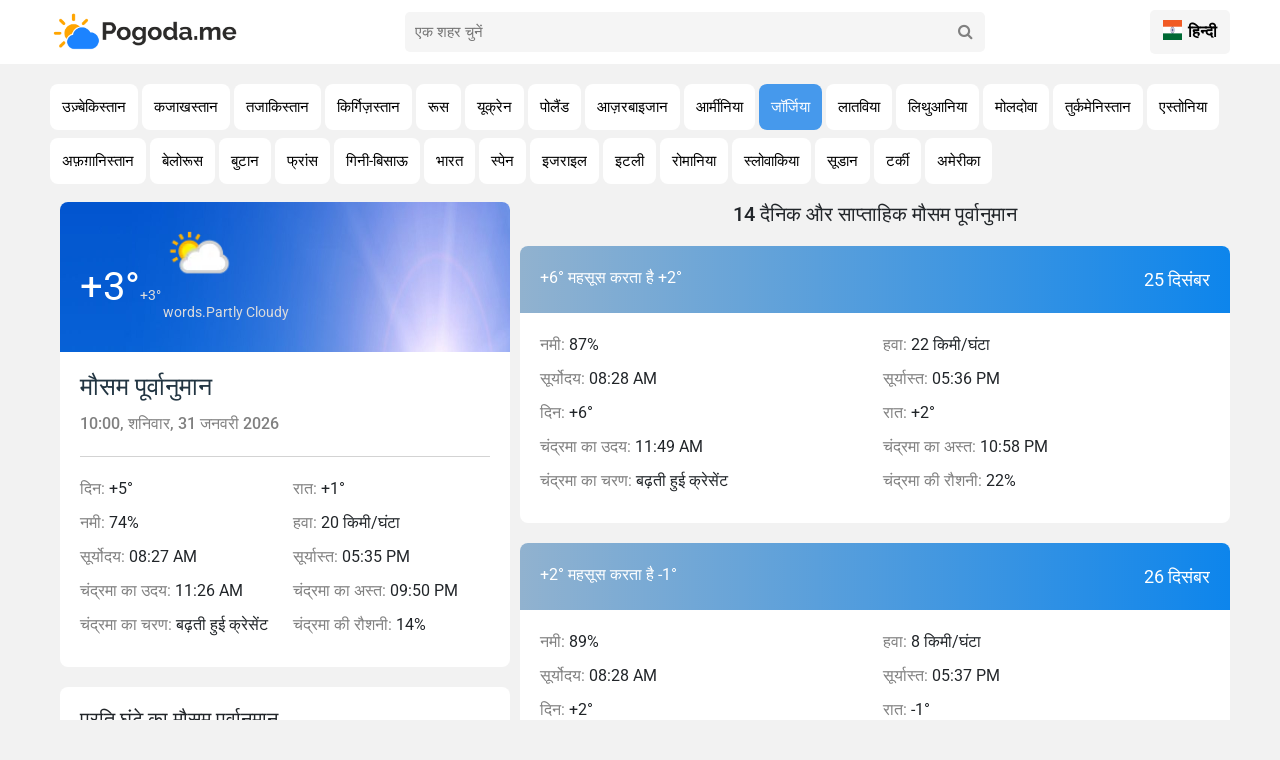

--- FILE ---
content_type: text/html; charset=UTF-8
request_url: https://pogoda.me/hi/forecast/ge/6479-samtavisi.html
body_size: 9579
content:
<!DOCTYPE html>
<html lang="en">

<head>
    <meta charset="UTF-8">
    <meta http-equiv="X-UA-Compatible" content="IE=edge">
    <meta name="viewport" content="width=device-width, initial-scale=1.0">
    

    <meta property="description" content=" में आज के मौसम के बारे में विस्तृत जानकारी। जॉर्जिया शहरों के लिए विश्वसनीय मौसम की जानकारी: आज, कल, 3 दिन, 5 दिन, सप्ताह, 10 दिन और 14 दिनों के लिए मौसम का पूर्वानुमान। ➤ pogoda.me">
    <meta property="og:description" content=" में आज के मौसम के बारे में विस्तृत जानकारी। जॉर्जिया शहरों के लिए विश्वसनीय मौसम की जानकारी: 
                        आज, कल, 3 दिन, 5 दिन, सप्ताह, 10 दिन और 14 दिनों के लिए मौसम का पूर्वानुमान।">
    <meta property="keywords" content="मौसम, मौसम का पूर्वानुमान, ,  में मौसम, शहर में मौसम का पूर्वानुमान ">
    <meta property="og:image" content="https://pogoda.me/uploads/pogoda_fon.webp">
    <meta property="og:title" content="मौसम  - आज, कल और सप्ताह के लिए सटीक और विस्तृत मौसम पूर्वानुमान">

    
    
    <style type="text/css">@font-face {font-family:Roboto;font-style:normal;font-weight:100;src:url(/cf-fonts/s/roboto/5.0.11/vietnamese/100/normal.woff2);unicode-range:U+0102-0103,U+0110-0111,U+0128-0129,U+0168-0169,U+01A0-01A1,U+01AF-01B0,U+0300-0301,U+0303-0304,U+0308-0309,U+0323,U+0329,U+1EA0-1EF9,U+20AB;font-display:swap;}@font-face {font-family:Roboto;font-style:normal;font-weight:100;src:url(/cf-fonts/s/roboto/5.0.11/latin/100/normal.woff2);unicode-range:U+0000-00FF,U+0131,U+0152-0153,U+02BB-02BC,U+02C6,U+02DA,U+02DC,U+0304,U+0308,U+0329,U+2000-206F,U+2074,U+20AC,U+2122,U+2191,U+2193,U+2212,U+2215,U+FEFF,U+FFFD;font-display:swap;}@font-face {font-family:Roboto;font-style:normal;font-weight:100;src:url(/cf-fonts/s/roboto/5.0.11/cyrillic/100/normal.woff2);unicode-range:U+0301,U+0400-045F,U+0490-0491,U+04B0-04B1,U+2116;font-display:swap;}@font-face {font-family:Roboto;font-style:normal;font-weight:100;src:url(/cf-fonts/s/roboto/5.0.11/greek/100/normal.woff2);unicode-range:U+0370-03FF;font-display:swap;}@font-face {font-family:Roboto;font-style:normal;font-weight:100;src:url(/cf-fonts/s/roboto/5.0.11/latin-ext/100/normal.woff2);unicode-range:U+0100-02AF,U+0304,U+0308,U+0329,U+1E00-1E9F,U+1EF2-1EFF,U+2020,U+20A0-20AB,U+20AD-20CF,U+2113,U+2C60-2C7F,U+A720-A7FF;font-display:swap;}@font-face {font-family:Roboto;font-style:normal;font-weight:100;src:url(/cf-fonts/s/roboto/5.0.11/cyrillic-ext/100/normal.woff2);unicode-range:U+0460-052F,U+1C80-1C88,U+20B4,U+2DE0-2DFF,U+A640-A69F,U+FE2E-FE2F;font-display:swap;}@font-face {font-family:Roboto;font-style:normal;font-weight:100;src:url(/cf-fonts/s/roboto/5.0.11/greek-ext/100/normal.woff2);unicode-range:U+1F00-1FFF;font-display:swap;}@font-face {font-family:Roboto;font-style:normal;font-weight:300;src:url(/cf-fonts/s/roboto/5.0.11/greek/300/normal.woff2);unicode-range:U+0370-03FF;font-display:swap;}@font-face {font-family:Roboto;font-style:normal;font-weight:300;src:url(/cf-fonts/s/roboto/5.0.11/latin-ext/300/normal.woff2);unicode-range:U+0100-02AF,U+0304,U+0308,U+0329,U+1E00-1E9F,U+1EF2-1EFF,U+2020,U+20A0-20AB,U+20AD-20CF,U+2113,U+2C60-2C7F,U+A720-A7FF;font-display:swap;}@font-face {font-family:Roboto;font-style:normal;font-weight:300;src:url(/cf-fonts/s/roboto/5.0.11/cyrillic/300/normal.woff2);unicode-range:U+0301,U+0400-045F,U+0490-0491,U+04B0-04B1,U+2116;font-display:swap;}@font-face {font-family:Roboto;font-style:normal;font-weight:300;src:url(/cf-fonts/s/roboto/5.0.11/vietnamese/300/normal.woff2);unicode-range:U+0102-0103,U+0110-0111,U+0128-0129,U+0168-0169,U+01A0-01A1,U+01AF-01B0,U+0300-0301,U+0303-0304,U+0308-0309,U+0323,U+0329,U+1EA0-1EF9,U+20AB;font-display:swap;}@font-face {font-family:Roboto;font-style:normal;font-weight:300;src:url(/cf-fonts/s/roboto/5.0.11/greek-ext/300/normal.woff2);unicode-range:U+1F00-1FFF;font-display:swap;}@font-face {font-family:Roboto;font-style:normal;font-weight:300;src:url(/cf-fonts/s/roboto/5.0.11/latin/300/normal.woff2);unicode-range:U+0000-00FF,U+0131,U+0152-0153,U+02BB-02BC,U+02C6,U+02DA,U+02DC,U+0304,U+0308,U+0329,U+2000-206F,U+2074,U+20AC,U+2122,U+2191,U+2193,U+2212,U+2215,U+FEFF,U+FFFD;font-display:swap;}@font-face {font-family:Roboto;font-style:normal;font-weight:300;src:url(/cf-fonts/s/roboto/5.0.11/cyrillic-ext/300/normal.woff2);unicode-range:U+0460-052F,U+1C80-1C88,U+20B4,U+2DE0-2DFF,U+A640-A69F,U+FE2E-FE2F;font-display:swap;}@font-face {font-family:Roboto;font-style:normal;font-weight:400;src:url(/cf-fonts/s/roboto/5.0.11/greek-ext/400/normal.woff2);unicode-range:U+1F00-1FFF;font-display:swap;}@font-face {font-family:Roboto;font-style:normal;font-weight:400;src:url(/cf-fonts/s/roboto/5.0.11/greek/400/normal.woff2);unicode-range:U+0370-03FF;font-display:swap;}@font-face {font-family:Roboto;font-style:normal;font-weight:400;src:url(/cf-fonts/s/roboto/5.0.11/latin/400/normal.woff2);unicode-range:U+0000-00FF,U+0131,U+0152-0153,U+02BB-02BC,U+02C6,U+02DA,U+02DC,U+0304,U+0308,U+0329,U+2000-206F,U+2074,U+20AC,U+2122,U+2191,U+2193,U+2212,U+2215,U+FEFF,U+FFFD;font-display:swap;}@font-face {font-family:Roboto;font-style:normal;font-weight:400;src:url(/cf-fonts/s/roboto/5.0.11/latin-ext/400/normal.woff2);unicode-range:U+0100-02AF,U+0304,U+0308,U+0329,U+1E00-1E9F,U+1EF2-1EFF,U+2020,U+20A0-20AB,U+20AD-20CF,U+2113,U+2C60-2C7F,U+A720-A7FF;font-display:swap;}@font-face {font-family:Roboto;font-style:normal;font-weight:400;src:url(/cf-fonts/s/roboto/5.0.11/vietnamese/400/normal.woff2);unicode-range:U+0102-0103,U+0110-0111,U+0128-0129,U+0168-0169,U+01A0-01A1,U+01AF-01B0,U+0300-0301,U+0303-0304,U+0308-0309,U+0323,U+0329,U+1EA0-1EF9,U+20AB;font-display:swap;}@font-face {font-family:Roboto;font-style:normal;font-weight:400;src:url(/cf-fonts/s/roboto/5.0.11/cyrillic/400/normal.woff2);unicode-range:U+0301,U+0400-045F,U+0490-0491,U+04B0-04B1,U+2116;font-display:swap;}@font-face {font-family:Roboto;font-style:normal;font-weight:400;src:url(/cf-fonts/s/roboto/5.0.11/cyrillic-ext/400/normal.woff2);unicode-range:U+0460-052F,U+1C80-1C88,U+20B4,U+2DE0-2DFF,U+A640-A69F,U+FE2E-FE2F;font-display:swap;}@font-face {font-family:Roboto;font-style:normal;font-weight:500;src:url(/cf-fonts/s/roboto/5.0.11/cyrillic/500/normal.woff2);unicode-range:U+0301,U+0400-045F,U+0490-0491,U+04B0-04B1,U+2116;font-display:swap;}@font-face {font-family:Roboto;font-style:normal;font-weight:500;src:url(/cf-fonts/s/roboto/5.0.11/cyrillic-ext/500/normal.woff2);unicode-range:U+0460-052F,U+1C80-1C88,U+20B4,U+2DE0-2DFF,U+A640-A69F,U+FE2E-FE2F;font-display:swap;}@font-face {font-family:Roboto;font-style:normal;font-weight:500;src:url(/cf-fonts/s/roboto/5.0.11/greek-ext/500/normal.woff2);unicode-range:U+1F00-1FFF;font-display:swap;}@font-face {font-family:Roboto;font-style:normal;font-weight:500;src:url(/cf-fonts/s/roboto/5.0.11/latin/500/normal.woff2);unicode-range:U+0000-00FF,U+0131,U+0152-0153,U+02BB-02BC,U+02C6,U+02DA,U+02DC,U+0304,U+0308,U+0329,U+2000-206F,U+2074,U+20AC,U+2122,U+2191,U+2193,U+2212,U+2215,U+FEFF,U+FFFD;font-display:swap;}@font-face {font-family:Roboto;font-style:normal;font-weight:500;src:url(/cf-fonts/s/roboto/5.0.11/latin-ext/500/normal.woff2);unicode-range:U+0100-02AF,U+0304,U+0308,U+0329,U+1E00-1E9F,U+1EF2-1EFF,U+2020,U+20A0-20AB,U+20AD-20CF,U+2113,U+2C60-2C7F,U+A720-A7FF;font-display:swap;}@font-face {font-family:Roboto;font-style:normal;font-weight:500;src:url(/cf-fonts/s/roboto/5.0.11/vietnamese/500/normal.woff2);unicode-range:U+0102-0103,U+0110-0111,U+0128-0129,U+0168-0169,U+01A0-01A1,U+01AF-01B0,U+0300-0301,U+0303-0304,U+0308-0309,U+0323,U+0329,U+1EA0-1EF9,U+20AB;font-display:swap;}@font-face {font-family:Roboto;font-style:normal;font-weight:500;src:url(/cf-fonts/s/roboto/5.0.11/greek/500/normal.woff2);unicode-range:U+0370-03FF;font-display:swap;}@font-face {font-family:Roboto;font-style:normal;font-weight:700;src:url(/cf-fonts/s/roboto/5.0.11/greek/700/normal.woff2);unicode-range:U+0370-03FF;font-display:swap;}@font-face {font-family:Roboto;font-style:normal;font-weight:700;src:url(/cf-fonts/s/roboto/5.0.11/cyrillic/700/normal.woff2);unicode-range:U+0301,U+0400-045F,U+0490-0491,U+04B0-04B1,U+2116;font-display:swap;}@font-face {font-family:Roboto;font-style:normal;font-weight:700;src:url(/cf-fonts/s/roboto/5.0.11/cyrillic-ext/700/normal.woff2);unicode-range:U+0460-052F,U+1C80-1C88,U+20B4,U+2DE0-2DFF,U+A640-A69F,U+FE2E-FE2F;font-display:swap;}@font-face {font-family:Roboto;font-style:normal;font-weight:700;src:url(/cf-fonts/s/roboto/5.0.11/latin/700/normal.woff2);unicode-range:U+0000-00FF,U+0131,U+0152-0153,U+02BB-02BC,U+02C6,U+02DA,U+02DC,U+0304,U+0308,U+0329,U+2000-206F,U+2074,U+20AC,U+2122,U+2191,U+2193,U+2212,U+2215,U+FEFF,U+FFFD;font-display:swap;}@font-face {font-family:Roboto;font-style:normal;font-weight:700;src:url(/cf-fonts/s/roboto/5.0.11/greek-ext/700/normal.woff2);unicode-range:U+1F00-1FFF;font-display:swap;}@font-face {font-family:Roboto;font-style:normal;font-weight:700;src:url(/cf-fonts/s/roboto/5.0.11/latin-ext/700/normal.woff2);unicode-range:U+0100-02AF,U+0304,U+0308,U+0329,U+1E00-1E9F,U+1EF2-1EFF,U+2020,U+20A0-20AB,U+20AD-20CF,U+2113,U+2C60-2C7F,U+A720-A7FF;font-display:swap;}@font-face {font-family:Roboto;font-style:normal;font-weight:700;src:url(/cf-fonts/s/roboto/5.0.11/vietnamese/700/normal.woff2);unicode-range:U+0102-0103,U+0110-0111,U+0128-0129,U+0168-0169,U+01A0-01A1,U+01AF-01B0,U+0300-0301,U+0303-0304,U+0308-0309,U+0323,U+0329,U+1EA0-1EF9,U+20AB;font-display:swap;}@font-face {font-family:Roboto;font-style:normal;font-weight:900;src:url(/cf-fonts/s/roboto/5.0.11/cyrillic-ext/900/normal.woff2);unicode-range:U+0460-052F,U+1C80-1C88,U+20B4,U+2DE0-2DFF,U+A640-A69F,U+FE2E-FE2F;font-display:swap;}@font-face {font-family:Roboto;font-style:normal;font-weight:900;src:url(/cf-fonts/s/roboto/5.0.11/greek/900/normal.woff2);unicode-range:U+0370-03FF;font-display:swap;}@font-face {font-family:Roboto;font-style:normal;font-weight:900;src:url(/cf-fonts/s/roboto/5.0.11/greek-ext/900/normal.woff2);unicode-range:U+1F00-1FFF;font-display:swap;}@font-face {font-family:Roboto;font-style:normal;font-weight:900;src:url(/cf-fonts/s/roboto/5.0.11/latin/900/normal.woff2);unicode-range:U+0000-00FF,U+0131,U+0152-0153,U+02BB-02BC,U+02C6,U+02DA,U+02DC,U+0304,U+0308,U+0329,U+2000-206F,U+2074,U+20AC,U+2122,U+2191,U+2193,U+2212,U+2215,U+FEFF,U+FFFD;font-display:swap;}@font-face {font-family:Roboto;font-style:normal;font-weight:900;src:url(/cf-fonts/s/roboto/5.0.11/latin-ext/900/normal.woff2);unicode-range:U+0100-02AF,U+0304,U+0308,U+0329,U+1E00-1E9F,U+1EF2-1EFF,U+2020,U+20A0-20AB,U+20AD-20CF,U+2113,U+2C60-2C7F,U+A720-A7FF;font-display:swap;}@font-face {font-family:Roboto;font-style:normal;font-weight:900;src:url(/cf-fonts/s/roboto/5.0.11/vietnamese/900/normal.woff2);unicode-range:U+0102-0103,U+0110-0111,U+0128-0129,U+0168-0169,U+01A0-01A1,U+01AF-01B0,U+0300-0301,U+0303-0304,U+0308-0309,U+0323,U+0329,U+1EA0-1EF9,U+20AB;font-display:swap;}@font-face {font-family:Roboto;font-style:normal;font-weight:900;src:url(/cf-fonts/s/roboto/5.0.11/cyrillic/900/normal.woff2);unicode-range:U+0301,U+0400-045F,U+0490-0491,U+04B0-04B1,U+2116;font-display:swap;}</style>

    <link rel="stylesheet" href="https://pogoda.me/site/font-awesome/css/font-awesome.min.css">
    <link href="https://cdn.jsdelivr.net/npm/bootstrap@5.3.2/dist/css/bootstrap.min.css" rel="stylesheet" integrity="sha384-T3c6CoIi6uLrA9TneNEoa7RxnatzjcDSCmG1MXxSR1GAsXEV/Dwwykc2MPK8M2HN" crossorigin="anonymous">
    <link rel="icon" href="https://pogoda.me/site/image/pogoda.png">
    <link rel="stylesheet" href="https://pogoda.me/site/css/main.css?2">
    <link rel="stylesheet" href="https://pogoda.me/site/font-awesome/css/font-awesome.min.css">
    <link href="https://cdnjs.cloudflare.com/ajax/libs/jquery/3.7.1/jquery.js">
    <meta name="google-adsense-account" content="ca-pub-7230156127735743">
    <title>मौसम  - आज, कल और सप्ताह के लिए सटीक और विस्तृत मौसम पूर्वानुमान</title>
    <!-- Yandex.RTB -->
<script type="af12801a3d2cb56dcd0ed925-text/javascript">window.yaContextCb=window.yaContextCb||[]</script>
<script src="https://yandex.ru/ads/system/context.js" async type="af12801a3d2cb56dcd0ed925-text/javascript"></script>
</head>

<body>
    <div class="wraber">
        <!--  header -->
        <header class="header-cite">
  <div class="container header-con">
    <!-- logo -->
    <div class="logo-con">
      <a href="/" class="logo">
        <img src="https://pogoda.me/site/image/pogoda_logo.png" alt="Погода лого">
      </a>
    </div>

    <!-- search -->
    <div class="searchBar">
      <input autocomplete="off" class="intupSearch" type="text" id="search" placeholder="एक शहर चुनें">
      <button class="buttonSearch" title="Поиск" type="button">
        <i class="fa fa-search" aria-hidden="true"></i>
      </button>
      <div class="clear"></div>
    </div>
    <div class="searchBottom" id="blockUl">

    </div>
    <!-- end search -->

    <!-- language -->
    <div class="lang-menu">
      <div class="selected-lang">
                                                                          <img src="https://pogoda.me/flags/hi.png" alt="icon" width="25" height="20"> हिन्दी
                                                                                                                      </div>
      <ul>
                        <li>
          <a class="Deutsch" rel="alternate" hreflang="ru" href="https://pogoda.me/ru/forecast/ge/6479-samtavisi.html">
            <img src="https://pogoda.me/flags/ru.png" alt="Русский" width="32" height="20">
            Русский
          </a>
        </li>
                                <li>
          <a class="Deutsch" rel="alternate" hreflang="de" href="https://pogoda.me/de/forecast/ge/6479-samtavisi.html">
            <img src="https://pogoda.me/flags/de.png" alt=" Deutsch" width="32" height="20">
             Deutsch
          </a>
        </li>
                                <li>
          <a class="Deutsch" rel="alternate" hreflang="en" href="https://pogoda.me/en/forecast/ge/6479-samtavisi.html">
            <img src="https://pogoda.me/flags/en.png" alt="English" width="32" height="20">
            English
          </a>
        </li>
                                                <li>
          <a class="Deutsch" rel="alternate" hreflang="kg" href="https://pogoda.me/kg/forecast/ge/6479-samtavisi.html">
            <img src="https://pogoda.me/flags/kg.png" alt="Кыргызча" width="32" height="20">
            Кыргызча
          </a>
        </li>
                                <li>
          <a class="Deutsch" rel="alternate" hreflang="kz" href="https://pogoda.me/kz/forecast/ge/6479-samtavisi.html">
            <img src="https://pogoda.me/flags/kz.png" alt=" Қазақша" width="32" height="20">
             Қазақша
          </a>
        </li>
                                <li>
          <a class="Deutsch" rel="alternate" hreflang="tj" href="https://pogoda.me/tj/forecast/ge/6479-samtavisi.html">
            <img src="https://pogoda.me/flags/tj.png" alt="Тоҷикӣ" width="32" height="20">
            Тоҷикӣ
          </a>
        </li>
                                <li>
          <a class="Deutsch" rel="alternate" hreflang="tr" href="https://pogoda.me/tr/forecast/ge/6479-samtavisi.html">
            <img src="https://pogoda.me/flags/tr.png" alt="Türkçe" width="32" height="20">
            Türkçe
          </a>
        </li>
                                <li>
          <a class="Deutsch" rel="alternate" hreflang="ua" href="https://pogoda.me/ua/forecast/ge/6479-samtavisi.html">
            <img src="https://pogoda.me/flags/ua.png" alt="Українська" width="32" height="20">
            Українська
          </a>
        </li>
                                <li>
          <a class="Deutsch" rel="alternate" hreflang="uz" href="https://pogoda.me/uz/forecast/ge/6479-samtavisi.html">
            <img src="https://pogoda.me/flags/uz.png" alt="O&#039;zbekcha" width="32" height="20">
            O&#039;zbekcha
          </a>
        </li>
                      </ul>

    </div>

  </div>
</header>

<script src="https://code.jquery.com/jquery-3.5.1.min.js" type="af12801a3d2cb56dcd0ed925-text/javascript"></script>
<script type="af12801a3d2cb56dcd0ed925-text/javascript">
  let search = document.getElementById('search');
  let blockUl = document.getElementById('blockUl');

  search.addEventListener('input', function(event) {
    let val = event.target.value;

    if (val?.length > 1) {
      $.ajax({
        url: "/api/search/" + val,
        type: 'GET',
        dataType: 'json',
        success: function(res) {
          let data = []
          data = res?.data;
          blockUl.style.display = 'block'
          blockUl.innerHTML = ''
          if (data?.length) {
            data.forEach(function(item) {
              let listItem = document.createElement('a');
              listItem.textContent = item?.name;
              listItem.href = item?.link,
                blockUl.appendChild(listItem);
            });
          } else {
            blockUl.innerHTML = ''
            let listNo = document.createElement('p');
            listNo.textContent = val + " कोई शहर नहीं मिला";
            blockUl.appendChild(listNo);
          }

        }
      });
    } else {
      blockUl.style.display = 'none'
    }
  });
</script>
        <main>

            
    <section class="states">
    <div class="container">
        <div class="regions-con1">
            <div class="category_news">
                <div class="pages">
                                            <a class="hover-card btns" 
                            href="https://pogoda.me/hi/forecast/uz">
                                उज़्बेकिस्तान
                        </a>
                                            <a class="hover-card btns" 
                            href="https://pogoda.me/hi/forecast/kz">
                                कजाखस्तान
                        </a>
                                            <a class="hover-card btns" 
                            href="https://pogoda.me/hi/forecast/tj">
                                तजाकिस्तान
                        </a>
                                            <a class="hover-card btns" 
                            href="https://pogoda.me/hi/forecast/kg">
                                किर्गिज़स्तान
                        </a>
                                            <a class="hover-card btns" 
                            href="https://pogoda.me/hi/forecast/ru">
                                रूस
                        </a>
                                            <a class="hover-card btns" 
                            href="https://pogoda.me/hi/forecast/ua">
                                यूक्रेन
                        </a>
                                            <a class="hover-card btns" 
                            href="https://pogoda.me/hi/forecast/pl">
                                पोलैंड
                        </a>
                                            <a class="hover-card btns" 
                            href="https://pogoda.me/hi/forecast/az">
                                आज़रबाइजान
                        </a>
                                            <a class="hover-card btns" 
                            href="https://pogoda.me/hi/forecast/am">
                                आर्मीनिया
                        </a>
                                            <a class="hover-card btns btnsActive" 
                            href="https://pogoda.me/hi/forecast/ge">
                                जॉर्जिया
                        </a>
                                            <a class="hover-card btns" 
                            href="https://pogoda.me/hi/forecast/lv">
                                लातविया
                        </a>
                                            <a class="hover-card btns" 
                            href="https://pogoda.me/hi/forecast/lt">
                                लिथुआनिया
                        </a>
                                            <a class="hover-card btns" 
                            href="https://pogoda.me/hi/forecast/md">
                                मोलदोवा
                        </a>
                                            <a class="hover-card btns" 
                            href="https://pogoda.me/hi/forecast/tm">
                                तुर्कमेनिस्तान
                        </a>
                                            <a class="hover-card btns" 
                            href="https://pogoda.me/hi/forecast/ee">
                                एस्तोनिया
                        </a>
                                            <a class="hover-card btns" 
                            href="https://pogoda.me/hi/forecast/af">
                                अफ़ग़ानिस्तान
                        </a>
                                            <a class="hover-card btns" 
                            href="https://pogoda.me/hi/forecast/by">
                                बेलोरूस
                        </a>
                                            <a class="hover-card btns" 
                            href="https://pogoda.me/hi/forecast/bt">
                                बुटान
                        </a>
                                            <a class="hover-card btns" 
                            href="https://pogoda.me/hi/forecast/fr">
                                फ्रांस
                        </a>
                                            <a class="hover-card btns" 
                            href="https://pogoda.me/hi/forecast/gw">
                                गिनी-बिसाऊ
                        </a>
                                            <a class="hover-card btns" 
                            href="https://pogoda.me/hi/forecast/in">
                                भारत
                        </a>
                                            <a class="hover-card btns" 
                            href="https://pogoda.me/hi/forecast/es">
                                स्पेन
                        </a>
                                            <a class="hover-card btns" 
                            href="https://pogoda.me/hi/forecast/il">
                                इजराइल
                        </a>
                                            <a class="hover-card btns" 
                            href="https://pogoda.me/hi/forecast/it">
                                इटली
                        </a>
                                            <a class="hover-card btns" 
                            href="https://pogoda.me/hi/forecast/ro">
                                रोमानिया
                        </a>
                                            <a class="hover-card btns" 
                            href="https://pogoda.me/hi/forecast/sk">
                                स्लोवाकिया
                        </a>
                                            <a class="hover-card btns" 
                            href="https://pogoda.me/hi/forecast/sd">
                                सूडान
                        </a>
                                            <a class="hover-card btns" 
                            href="https://pogoda.me/hi/forecast/tr">
                                टर्की
                        </a>
                                            <a class="hover-card btns" 
                            href="https://pogoda.me/hi/forecast/us">
                                अमेरीका
                        </a>
                                    </div>
            </div>
        </div>
    </div>
</section>
    <section class="main_pogoda">

        <div class="container weath-con" style="padding-top: 0;">

        <div style="margin-bottom: 20px"> <!-- Yandex.RTB R-A-4491774-1 -->
        <div id="yandex_rtb_R-A-4491774-1"></div>
        
        <script type="af12801a3d2cb56dcd0ed925-text/javascript">
            window.yaContextCb.push(()=>{
                Ya.Context.AdvManager.render({
                    "blockId": "R-A-4491774-1",
                    "renderTo": "yandex_rtb_R-A-4491774-1"
                })
            })
        </script>

        </div>
            <div class="left-side">
                <div class="today">

                    <div class="td-picture">
                        <img id='bg_img' src="https://pogoda.me/site/image/sun_bg.jpg" width="1200" height="800" class="picture">
                        <p class="degrees">
                            +3°<span class="felt">+3°</span>
                        </p>
                        <p class="status">
                            <span>
                                words.Partly Cloudy 
                            </span>
                        </p>
                        <img src="//cdn.weatherapi.com/weather/64x64/day/116.png" class="iconImg" width="64" height="64">
                    </div>

                    <div class="td-date">
                        <h1 class="td-reg">
                             मौसम पूर्वानुमान
                        </h1>
                        <div class="td-th-date">
                            <span id="day-of-the-week">
                                10:00, शनिवार, 31 जनवरी 2026
                            </span>
                        </div>
                        <div class="hr"></div>
                    </div>

                    <div class="td-info">
                        <ul class="td-info-ul">
                            <li>
                                <span class="td-place-holder">दिन:</span>
                                +5°
                            </li>
                            <li>
                                <span class="td-place-holder">नमी:</span>
                                74%
                            </li>
                            <li>
                                <span class="td-place-holder">सूर्योदय:</span>
                                08:27 AM
                            </li>
                            <li>
                                <span class="td-place-holder">चंद्रमा का उदय:</span>
                                11:26 AM
                            </li>
                            <li>
                                <span class="td-place-holder">चंद्रमा का चरण:</span>
                                बढ़ती हुई क्रेसेंट
                            </li>
                            <li>
                                <span class="td-place-holder">रात:</span>
                                +1°
                            </li>
                            <li>
                                <span class="td-place-holder">हवा:</span>
                                20 किमी/घंटा
                            </li>
                            <li>
                                <span class="td-place-holder">सूर्यास्त:</span>
                                05:35 PM
                            </li>
                            <li>
                                <span class="td-place-holder">चंद्रमा का अस्त:</span>
                                09:50 PM
                            </li>
                            <li>
                                <span class="td-place-holder">चंद्रमा की रौशनी:</span>
                                14%
                            </li>
                        </ul>
                    </div>

                </div>

                <div class="in-other-regions">
    <h2 class="other-regions-title"> प्रति घंटे का मौसम पूर्वानुमान</h2>
    <div class="other-info">
        <table class="other-info-ul">
            <tbody>
                                                    <tr>
                        <td>
                            00:00
                        </td>
                        <td>
                            <b>+3°</b>
                        </td>
                        <td>
                            <img src="//cdn.weatherapi.com/weather/64x64/night/113.png" width="64" height="64">
                        </td>
                        <td>
                            words.Clear 
                        </td>
                    </tr>
                                    <tr>
                        <td>
                            01:00
                        </td>
                        <td>
                            <b>+2°</b>
                        </td>
                        <td>
                            <img src="//cdn.weatherapi.com/weather/64x64/night/113.png" width="64" height="64">
                        </td>
                        <td>
                            words.Clear 
                        </td>
                    </tr>
                                    <tr>
                        <td>
                            02:00
                        </td>
                        <td>
                            <b>+2°</b>
                        </td>
                        <td>
                            <img src="//cdn.weatherapi.com/weather/64x64/night/116.png" width="64" height="64">
                        </td>
                        <td>
                            words.Partly Cloudy 
                        </td>
                    </tr>
                                    <tr>
                        <td>
                            03:00
                        </td>
                        <td>
                            <b>+2°</b>
                        </td>
                        <td>
                            <img src="//cdn.weatherapi.com/weather/64x64/night/116.png" width="64" height="64">
                        </td>
                        <td>
                            words.Partly Cloudy 
                        </td>
                    </tr>
                                    <tr>
                        <td>
                            04:00
                        </td>
                        <td>
                            <b>+2°</b>
                        </td>
                        <td>
                            <img src="//cdn.weatherapi.com/weather/64x64/night/119.png" width="64" height="64">
                        </td>
                        <td>
                            words.Cloudy 
                        </td>
                    </tr>
                                    <tr>
                        <td>
                            05:00
                        </td>
                        <td>
                            <b>+2°</b>
                        </td>
                        <td>
                            <img src="//cdn.weatherapi.com/weather/64x64/night/122.png" width="64" height="64">
                        </td>
                        <td>
                            words.Overcast 
                        </td>
                    </tr>
                                    <tr>
                        <td>
                            06:00
                        </td>
                        <td>
                            <b>+3°</b>
                        </td>
                        <td>
                            <img src="//cdn.weatherapi.com/weather/64x64/night/116.png" width="64" height="64">
                        </td>
                        <td>
                            words.Partly Cloudy 
                        </td>
                    </tr>
                                    <tr>
                        <td>
                            07:00
                        </td>
                        <td>
                            <b>+3°</b>
                        </td>
                        <td>
                            <img src="//cdn.weatherapi.com/weather/64x64/night/113.png" width="64" height="64">
                        </td>
                        <td>
                            words.Clear 
                        </td>
                    </tr>
                                    <tr>
                        <td>
                            08:00
                        </td>
                        <td>
                            <b>+2°</b>
                        </td>
                        <td>
                            <img src="//cdn.weatherapi.com/weather/64x64/night/116.png" width="64" height="64">
                        </td>
                        <td>
                            words.Partly Cloudy 
                        </td>
                    </tr>
                                    <tr>
                        <td>
                            09:00
                        </td>
                        <td>
                            <b>+3°</b>
                        </td>
                        <td>
                            <img src="//cdn.weatherapi.com/weather/64x64/day/116.png" width="64" height="64">
                        </td>
                        <td>
                            words.Partly Cloudy 
                        </td>
                    </tr>
                                    <tr>
                        <td>
                            10:00
                        </td>
                        <td>
                            <b>+4°</b>
                        </td>
                        <td>
                            <img src="//cdn.weatherapi.com/weather/64x64/day/116.png" width="64" height="64">
                        </td>
                        <td>
                            words.Partly Cloudy 
                        </td>
                    </tr>
                                    <tr>
                        <td>
                            11:00
                        </td>
                        <td>
                            <b>+3°</b>
                        </td>
                        <td>
                            <img src="//cdn.weatherapi.com/weather/64x64/day/116.png" width="64" height="64">
                        </td>
                        <td>
                            words.Partly Cloudy 
                        </td>
                    </tr>
                                    <tr>
                        <td>
                            12:00
                        </td>
                        <td>
                            <b>+3°</b>
                        </td>
                        <td>
                            <img src="//cdn.weatherapi.com/weather/64x64/day/116.png" width="64" height="64">
                        </td>
                        <td>
                            words.Partly Cloudy 
                        </td>
                    </tr>
                                    <tr>
                        <td>
                            13:00
                        </td>
                        <td>
                            <b>+6°</b>
                        </td>
                        <td>
                            <img src="//cdn.weatherapi.com/weather/64x64/day/116.png" width="64" height="64">
                        </td>
                        <td>
                            words.Partly Cloudy 
                        </td>
                    </tr>
                                    <tr>
                        <td>
                            14:00
                        </td>
                        <td>
                            <b>+5°</b>
                        </td>
                        <td>
                            <img src="//cdn.weatherapi.com/weather/64x64/day/116.png" width="64" height="64">
                        </td>
                        <td>
                            words.Partly Cloudy 
                        </td>
                    </tr>
                                    <tr>
                        <td>
                            15:00
                        </td>
                        <td>
                            <b>+5°</b>
                        </td>
                        <td>
                            <img src="//cdn.weatherapi.com/weather/64x64/day/116.png" width="64" height="64">
                        </td>
                        <td>
                            words.Partly Cloudy 
                        </td>
                    </tr>
                                    <tr>
                        <td>
                            16:00
                        </td>
                        <td>
                            <b>+5°</b>
                        </td>
                        <td>
                            <img src="//cdn.weatherapi.com/weather/64x64/day/116.png" width="64" height="64">
                        </td>
                        <td>
                            words.Partly Cloudy 
                        </td>
                    </tr>
                                    <tr>
                        <td>
                            17:00
                        </td>
                        <td>
                            <b>+4°</b>
                        </td>
                        <td>
                            <img src="//cdn.weatherapi.com/weather/64x64/day/113.png" width="64" height="64">
                        </td>
                        <td>
                            सूरजमुखी
                        </td>
                    </tr>
                                    <tr>
                        <td>
                            18:00
                        </td>
                        <td>
                            <b>+2°</b>
                        </td>
                        <td>
                            <img src="//cdn.weatherapi.com/weather/64x64/night/113.png" width="64" height="64">
                        </td>
                        <td>
                            words.Clear 
                        </td>
                    </tr>
                                    <tr>
                        <td>
                            19:00
                        </td>
                        <td>
                            <b>+1°</b>
                        </td>
                        <td>
                            <img src="//cdn.weatherapi.com/weather/64x64/night/116.png" width="64" height="64">
                        </td>
                        <td>
                            words.Partly Cloudy 
                        </td>
                    </tr>
                                    <tr>
                        <td>
                            20:00
                        </td>
                        <td>
                            <b>+1°</b>
                        </td>
                        <td>
                            <img src="//cdn.weatherapi.com/weather/64x64/night/119.png" width="64" height="64">
                        </td>
                        <td>
                            words.Cloudy 
                        </td>
                    </tr>
                                    <tr>
                        <td>
                            21:00
                        </td>
                        <td>
                            <b>+2°</b>
                        </td>
                        <td>
                            <img src="//cdn.weatherapi.com/weather/64x64/night/119.png" width="64" height="64">
                        </td>
                        <td>
                            words.Cloudy 
                        </td>
                    </tr>
                                    <tr>
                        <td>
                            22:00
                        </td>
                        <td>
                            <b>+3°</b>
                        </td>
                        <td>
                            <img src="//cdn.weatherapi.com/weather/64x64/night/176.png" width="64" height="64">
                        </td>
                        <td>
                            words.Patchy rain nearby
                        </td>
                    </tr>
                                    <tr>
                        <td>
                            23:00
                        </td>
                        <td>
                            <b>+3°</b>
                        </td>
                        <td>
                            <img src="//cdn.weatherapi.com/weather/64x64/night/116.png" width="64" height="64">
                        </td>
                        <td>
                            words.Partly Cloudy 
                        </td>
                    </tr>
                            </tbody>
        </table>
    </div>
</div>
                                    <style>
    .custom-end{
        text-align: end;
    }

    .other-info-ul td{
        padding-top: 20px;
    }
</style>
<div class="in-other-regions">
    <h2 class="other-regions-title"> हवा की गुणवत्ता</h2>
    <div class="other-info">
        <table class="other-info-ul">
            <tbody>
                    <tr>
                        <td>अज़ानकार्बन डाइऑक्साइड (mkg/m3):</td>
                        <td class="custom-end">
                            <b>165.85</b>
                        </td>
                    </tr>

                    <tr>
                        <td>अज़ान (mkg/m3):</td>
                        <td class="custom-end">
                            <b>43</b>
                        </td>
                    </tr>

                    <tr>
                        <td>नाइट्रोजन डाइऑक्साइड (mkg/m3):</td>
                        <td class="custom-end">
                            <b>10.05</b>
                        </td>
                    </tr>

                    <tr> 
                        <td>सल्फर डाइऑक्साइड (mkg/m3):</td>
                        <td class="custom-end">
                            <b>3.55</b>
                        </td>
                    </tr>

                    <tr>
                        <td>PM10 (mkg/m3):</td>
                        <td class="custom-end">
                            <b>14.75 </b>
                        </td>
                    </tr>

                    <tr>   
                        <td>PM2_5 (mkg/m3):</td>
                        <td class="custom-end">
                            <b>10.75 </b>
                        </td>
                    </tr>

                    
            </tbody>
        </table>
    </div>
</div>                
                <div class="in-other-regions">
          <div class="other-regions-title">अन्य क्षेत्रों में मौसम : जॉर्जिया</div>
          <div class="other-info">
            <ul class="other-info-ul">
                              <li>
                  <a href="https://pogoda.me/hi/forecast/ge/6358-likheti.html">
                    <span class="td-place-holder">
                                             
                        Лихети: 
                                          </span>
                    +
                    13°
                  </a>
                </li>
                              <li>
                  <a href="https://pogoda.me/hi/forecast/ge/6257-zvare-2.html">
                    <span class="td-place-holder">
                                             
                        Зваре: 
                                          </span>
                    +
                    7°
                  </a>
                </li>
                              <li>
                  <a href="https://pogoda.me/hi/forecast/ge/6293-iliatsminda.html">
                    <span class="td-place-holder">
                                             
                        Илиятсминда: 
                                          </span>
                    +
                    10°
                  </a>
                </li>
                              <li>
                  <a href="https://pogoda.me/hi/forecast/ge/6631-chiatura.html">
                    <span class="td-place-holder">
                                             
                        Чиатура: 
                                          </span>
                    +
                    10°
                  </a>
                </li>
                              <li>
                  <a href="https://pogoda.me/hi/forecast/ge/6223-dzirkvadzeebi.html">
                    <span class="td-place-holder">
                                             
                        Дзирквадзееби: 
                                          </span>
                    +
                    14°
                  </a>
                </li>
                              <li>
                  <a href="https://pogoda.me/hi/forecast/ge/6241-dirbi.html">
                    <span class="td-place-holder">
                                             
                        Дирби: 
                                          </span>
                    
                    -1°
                  </a>
                </li>
                              <li>
                  <a href="https://pogoda.me/hi/forecast/ge/6577-khidistavi.html">
                    <span class="td-place-holder">
                                             
                        Хидистави: 
                                          </span>
                    
                    -3°
                  </a>
                </li>
                              <li>
                  <a href="https://pogoda.me/hi/forecast/ge/6452-perevi.html">
                    <span class="td-place-holder">
                                             
                        Переви: 
                                          </span>
                    
                    -9°
                  </a>
                </li>
                              <li>
                  <a href="https://pogoda.me/hi/forecast/ge/6495-sioni.html">
                    <span class="td-place-holder">
                                             
                        Сиони: 
                                          </span>
                    
                    -2°
                  </a>
                </li>
                              <li>
                  <a href="https://pogoda.me/hi/forecast/ge/6663-shroma.html">
                    <span class="td-place-holder">
                                             
                        Шрома: 
                                          </span>
                    +
                    9°
                  </a>
                </li>
                              <li>
                  <a href="https://pogoda.me/hi/forecast/ge/6298-iormughanlo.html">
                    <span class="td-place-holder">
                                             
                        Иормуганло: 
                                          </span>
                    +
                    2°
                  </a>
                </li>
                              <li>
                  <a href="https://pogoda.me/hi/forecast/ge/6329-kulashi.html">
                    <span class="td-place-holder">
                                             
                        Кулаши: 
                                          </span>
                    +
                    14°
                  </a>
                </li>
                              <li>
                  <a href="https://pogoda.me/hi/forecast/ge/6652-shaumyanovka.html">
                    <span class="td-place-holder">
                                             
                        Шаумяновка: 
                                          </span>
                    +
                    6°
                  </a>
                </li>
                              <li>
                  <a href="https://pogoda.me/hi/forecast/ge/6634-chinti.html">
                    <span class="td-place-holder">
                                             
                        Чинти: 
                                          </span>
                    +
                    2°
                  </a>
                </li>
                              <li>
                  <a href="https://pogoda.me/hi/forecast/ge/6380-mokvi.html">
                    <span class="td-place-holder">
                                             
                        Мокви: 
                                          </span>
                    +
                    11°
                  </a>
                </li>
                              <li>
                  <a href="https://pogoda.me/hi/forecast/ge/6533-tolenji.html">
                    <span class="td-place-holder">
                                             
                        Толенджи: 
                                          </span>
                    +
                    9°
                  </a>
                </li>
                              <li>
                  <a href="https://pogoda.me/hi/forecast/ge/6429-ortsva.html">
                    <span class="td-place-holder">
                                             
                        Ортсва: 
                                          </span>
                    +
                    11°
                  </a>
                </li>
                              <li>
                  <a href="https://pogoda.me/hi/forecast/ge/6515-tbilisi.html">
                    <span class="td-place-holder">
                                             
                        Тбилиси: 
                                          </span>
                    +
                    3°
                  </a>
                </li>
                              <li>
                  <a href="https://pogoda.me/hi/forecast/ge/6605-tsitelkhevi.html">
                    <span class="td-place-holder">
                                             
                        Цителхеви: 
                                          </span>
                    +
                    1°
                  </a>
                </li>
                              <li>
                  <a href="https://pogoda.me/hi/forecast/ge/6101-abanoeti.html">
                    <span class="td-place-holder">
                                             
                        Абаноети: 
                                          </span>
                    +
                    4°
                  </a>
                </li>
                              <li>
                  <a href="https://pogoda.me/hi/forecast/ge/6194-gomi.html">
                    <span class="td-place-holder">
                                             
                        Гоми: 
                                          </span>
                    
                    -7°
                  </a>
                </li>
                              <li>
                  <a href="https://pogoda.me/hi/forecast/ge/6546-uplistsikhe.html">
                    <span class="td-place-holder">
                                             
                        Уплисцихе: 
                                          </span>
                    +
                    6°
                  </a>
                </li>
                              <li>
                  <a href="https://pogoda.me/hi/forecast/ge/6478-sagarejo.html">
                    <span class="td-place-holder">
                                             
                        Сагареджо: 
                                          </span>
                    +
                    13°
                  </a>
                </li>
                              <li>
                  <a href="https://pogoda.me/hi/forecast/ge/6455-pirveli-otobaia.html">
                    <span class="td-place-holder">
                                             
                        Пирвели-Отобая: 
                                          </span>
                    +
                    5°
                  </a>
                </li>
                              <li>
                  <a href="https://pogoda.me/hi/forecast/ge/6459-poti.html">
                    <span class="td-place-holder">
                                             
                        Поти: 
                                          </span>
                    +
                    3°
                  </a>
                </li>
                              <li>
                  <a href="https://pogoda.me/hi/forecast/ge/6505-sulori.html">
                    <span class="td-place-holder">
                                             
                        Сулори: 
                                          </span>
                    +
                    11°
                  </a>
                </li>
                              <li>
                  <a href="https://pogoda.me/hi/forecast/ge/6364-mazeri.html">
                    <span class="td-place-holder">
                                             
                        Мазери: 
                                          </span>
                    +
                    6°
                  </a>
                </li>
                              <li>
                  <a href="https://pogoda.me/hi/forecast/ge/6245-doesi.html">
                    <span class="td-place-holder">
                                             
                        Доеси: 
                                          </span>
                    +
                    6°
                  </a>
                </li>
                              <li>
                  <a href="https://pogoda.me/hi/forecast/ge/6348-leghva.html">
                    <span class="td-place-holder">
                                             
                        Легва: 
                                          </span>
                    +
                    4°
                  </a>
                </li>
                              <li>
                  <a href="https://pogoda.me/hi/forecast/ge/6548-uravi.html">
                    <span class="td-place-holder">
                                             
                        Урави: 
                                          </span>
                    
                    -11°
                  </a>
                </li>
                              <li>
                  <a href="https://pogoda.me/hi/forecast/ge/6225-dzuqnuri.html">
                    <span class="td-place-holder">
                                             
                        Дзукнури: 
                                          </span>
                    +
                    13°
                  </a>
                </li>
                              <li>
                  <a href="https://pogoda.me/hi/forecast/ge/6143-beshtasheni.html">
                    <span class="td-place-holder">
                                             
                        Бешташени: 
                                          </span>
                    +
                    13°
                  </a>
                </li>
                              <li>
                  <a href="https://pogoda.me/hi/forecast/ge/6267-zemo-teleti.html">
                    <span class="td-place-holder">
                                             
                        Земо Телети: 
                                          </span>
                    +
                    0°
                  </a>
                </li>
                              <li>
                  <a href="https://pogoda.me/hi/forecast/ge/6196-gonio.html">
                    <span class="td-place-holder">
                                             
                        Гонио: 
                                          </span>
                    +
                    16°
                  </a>
                </li>
                              <li>
                  <a href="https://pogoda.me/hi/forecast/ge/6334-lagodekhi.html">
                    <span class="td-place-holder">
                                             
                        Лагодехи: 
                                          </span>
                    
                    -3°
                  </a>
                </li>
                              <li>
                  <a href="https://pogoda.me/hi/forecast/ge/6259-zegani.html">
                    <span class="td-place-holder">
                                             
                        Зегани: 
                                          </span>
                    +
                    2°
                  </a>
                </li>
                              <li>
                  <a href="https://pogoda.me/hi/forecast/ge/6192-gardabani.html">
                    <span class="td-place-holder">
                                             
                        Гардабани: 
                                          </span>
                    +
                    12°
                  </a>
                </li>
                              <li>
                  <a href="https://pogoda.me/hi/forecast/ge/6352-leselidze.html">
                    <span class="td-place-holder">
                                             
                        Леселидзе: 
                                          </span>
                    
                    -1°
                  </a>
                </li>
                              <li>
                  <a href="https://pogoda.me/hi/forecast/ge/6675-eshera.html">
                    <span class="td-place-holder">
                                             
                        Эшера: 
                                          </span>
                    +
                    18°
                  </a>
                </li>
                              <li>
                  <a href="https://pogoda.me/hi/forecast/ge/6204-grigoleti.html">
                    <span class="td-place-holder">
                                             
                        Григолети: 
                                          </span>
                    +
                    12°
                  </a>
                </li>
                              <li>
                  <a href="https://pogoda.me/hi/forecast/ge/6660-shkmeri.html">
                    <span class="td-place-holder">
                                             
                        Шкмери: 
                                          </span>
                    
                    -13°
                  </a>
                </li>
                              <li>
                  <a href="https://pogoda.me/hi/forecast/ge/6249-dranda.html">
                    <span class="td-place-holder">
                                             
                        Дранда: 
                                          </span>
                    +
                    18°
                  </a>
                </li>
                              <li>
                  <a href="https://pogoda.me/hi/forecast/ge/6134-bazaleti.html">
                    <span class="td-place-holder">
                                             
                        Базалети: 
                                          </span>
                    +
                    13°
                  </a>
                </li>
                              <li>
                  <a href="https://pogoda.me/hi/forecast/ge/6542-ude.html">
                    <span class="td-place-holder">
                                             
                        Уде: 
                                          </span>
                    
                    -10°
                  </a>
                </li>
                              <li>
                  <a href="https://pogoda.me/hi/forecast/ge/6393-mtskheta.html">
                    <span class="td-place-holder">
                                             
                        Мцхета: 
                                          </span>
                    +
                    5°
                  </a>
                </li>
                              <li>
                  <a href="https://pogoda.me/hi/forecast/ge/6289-igoeti.html">
                    <span class="td-place-holder">
                                             
                        Игоети: 
                                          </span>
                    +
                    14°
                  </a>
                </li>
                              <li>
                  <a href="https://pogoda.me/hi/forecast/ge/6354-lechkopi.html">
                    <span class="td-place-holder">
                                             
                        Лечкоп: 
                                          </span>
                    +
                    11°
                  </a>
                </li>
                              <li>
                  <a href="https://pogoda.me/hi/forecast/ge/6240-dioknisi.html">
                    <span class="td-place-holder">
                                             
                        Диокниси: 
                                          </span>
                    +
                    2°
                  </a>
                </li>
                              <li>
                  <a href="https://pogoda.me/hi/forecast/ge/6427-orbeti.html">
                    <span class="td-place-holder">
                                             
                        Орбети: 
                                          </span>
                    +
                    13°
                  </a>
                </li>
                              <li>
                  <a href="https://pogoda.me/hi/forecast/ge/6310-kevselta.html">
                    <span class="td-place-holder">
                                             
                        Кевсельта: 
                                          </span>
                    
                    -7°
                  </a>
                </li>
                          </ul>
          </div>
        </div>
        </div>
                <div class="right-side"
                    <div class="week-list">
                        <h3 class="week-list-title">14 दैनिक और साप्ताहिक मौसम पूर्वानुमान</h3>
                                                                                                                                        <div class="weekly-con">

                                    <div class="weekly-top">
                                        <div class="weekly-degrees">
                                            +6°
                                            <span>महसूस करता है
                                                +2°
                                            </span>
                                        </div>
                                        <div class="weekly-date">25 दिसंबर</div>
                                        <div class="clear"></div>
                                    </div>

                                    <div class="td-info">
                                        <ul class="td-info-ul">
                                            <li>
                                                <span class="td-place-holder">नमी:</span>
                                                87%
                                            </li>
                                            <li>
                                                <span class="td-place-holder">सूर्योदय:</span>
                                                08:28 AM
                                            </li>
                                            <li>
                                                <span class="td-place-holder">दिन:</span>
                                                +6°
                                            </li>
                                            <li>
                                                <span class="td-place-holder">चंद्रमा का उदय:</span>
                                                11:49 AM</li>
                                            <li>
                                                <span class="td-place-holder">चंद्रमा का चरण:</span>
                                                बढ़ती हुई क्रेसेंट
                                            </li>
                                            <li>
                                                <span class="td-place-holder">हवा:</span>
                                                22 किमी/घंटा
                                            </li>
                                            <li>
                                                <span class="td-place-holder">सूर्यास्त:</span>
                                                05:36 PM
                                            </li>
                                            <li>
                                                <span class="td-place-holder">रात:</span>
                                                +2°
                                            </li>
                                            <li>
                                                <span class="td-place-holder">चंद्रमा का अस्त:</span>
                                                10:58 PM
                                            </li>
                                            <li>
                                                <span class="td-place-holder">चंद्रमा की रौशनी:</span>
                                                22%
                                            </li>
                                        </ul>
                                    </div>

                                </div>
                                                                                                                <div class="weekly-con">

                                    <div class="weekly-top">
                                        <div class="weekly-degrees">
                                            +2°
                                            <span>महसूस करता है
                                                -1°
                                            </span>
                                        </div>
                                        <div class="weekly-date">26 दिसंबर</div>
                                        <div class="clear"></div>
                                    </div>

                                    <div class="td-info">
                                        <ul class="td-info-ul">
                                            <li>
                                                <span class="td-place-holder">नमी:</span>
                                                89%
                                            </li>
                                            <li>
                                                <span class="td-place-holder">सूर्योदय:</span>
                                                08:28 AM
                                            </li>
                                            <li>
                                                <span class="td-place-holder">दिन:</span>
                                                +2°
                                            </li>
                                            <li>
                                                <span class="td-place-holder">चंद्रमा का उदय:</span>
                                                12:10 PM</li>
                                            <li>
                                                <span class="td-place-holder">चंद्रमा का चरण:</span>
                                                बढ़ती हुई क्रेसेंट
                                            </li>
                                            <li>
                                                <span class="td-place-holder">हवा:</span>
                                                8 किमी/घंटा
                                            </li>
                                            <li>
                                                <span class="td-place-holder">सूर्यास्त:</span>
                                                05:37 PM
                                            </li>
                                            <li>
                                                <span class="td-place-holder">रात:</span>
                                                -1°
                                            </li>
                                            <li>
                                                <span class="td-place-holder">चंद्रमा का अस्त:</span>
                                                No moonset
                                            </li>
                                            <li>
                                                <span class="td-place-holder">चंद्रमा की रौशनी:</span>
                                                31%
                                            </li>
                                        </ul>
                                    </div>

                                </div>
                                                                        </div>
                </div>
            </div>

            <div class="container">

    <div class="regions-con">
        <ul class="regions">
            <li>
                <a class=""
                    href="https://pogoda.me/hi/forecast/ge/maps/6479-samtavisi.html"
                    title="गूगल मानचित्र">
                    गूगल मानचित्र
                </a>
            </li>

            

            <li>
                <a class=""
                    href="https://pogoda.me/hi/forecast/ge/temperature/6479-samtavisi.html"
                    title="तापमान">
                    तापमान
                </a>
            </li>

            <li>
                <a class=""
                    href="https://pogoda.me/hi/forecast/ge/now/6479-samtavisi.html"
                    title="वर्तमान मौसम">
                    वर्तमान मौसम
                </a>
            </li>

            <li>
                <a class=""
                    href="https://pogoda.me/hi/forecast/ge/hourly/6479-samtavisi.html"
                    title="प्रति घंटे का मौसम पूर्वानुमान">
                    प्रति घंटे का मौसम पूर्वानुमान
                </a>
            </li>

            <li>
                <a class=""
                    href="https://pogoda.me/hi/forecast/ge/today/6479-samtavisi.html"
                    title="आज का मौसम">
                    आज का मौसम
                </a>
            </li>

            <li>
                <a class=""
                    href="https://pogoda.me/hi/forecast/ge/tomorrow/6479-samtavisi.html"
                    title="सुबह का मौसम">
                    सुबह का मौसम
                </a>
            </li>


            <li>
                <a class=""
                    href="https://pogoda.me/hi/forecast/ge/3days/6479-samtavisi.html"
                    title="Перейти в раздел">
                    3 दैनिक मौसम
                </a>
            </li>

            <li>
                <a class=""
                    href="https://pogoda.me/hi/forecast/ge/5days/6479-samtavisi.html"
                    title="Перейти в раздел">
                    5 दैनिक मौसम
                </a>
            </li>

            <li>
                <a class=""
                    href="https://pogoda.me/hi/forecast/ge/7days/6479-samtavisi.html"
                    title="Перейти в раздел">
                    साप्ताहिक मौसम
                </a>
            </li>

            <li>
                <a class=""
                    href="https://pogoda.me/hi/forecast/ge/10days/6479-samtavisi.html"
                    title="Перейти в раздел">
                    10 दैनिक मौसम
                </a>
            </li>

            <li>
                <a class=""
                    href="https://pogoda.me/hi/forecast/ge/14days/6479-samtavisi.html"
                    title="Перейти в раздел">
                    14 दैनिक मौसम
                </a>
            </li>
            

            <li>
                <a class=""
                    href="https://pogoda.me/hi/forecast/ge/moonrise_moonset/6479-samtavisi.html"
                    title="चंद्रमा का उदय और अस्त">
                    चंद्रमा का उदय और अस्त
                </a>
            </li>

            <li>
                <a class=""
                    href="https://pogoda.me/hi/forecast/ge/sunrise_sunset/6479-samtavisi.html"
                    title="सूरज का उदय और अस्त">
                    सूरज का उदय और अस्त
                </a>
            </li>
        </ul>
    </div>

</div>

    </section>

    <section>
        <div class="container pto pbo">
            <div class="bigCard">
                <div class="about">
                    <h2>सभी शहरों के लिए मौसम साइट</h2><br>
                     ओब-हवा इंसानियत के दैनिक जीवन का एक हिस्सा है। हर व्यक्ति को स्वास्थ्य और सुरक्षा के बारे में
फैसला करने से पहले ओब-हवा को जानने की आवश्यकता होती है। लोग वर्तमान स्थितियों से अवगत होने की कोशिश करते हैं और सही
फैसले लेने के लिए दैनिक ओब-हवा समाचार का इंतजार करते हैं। लोग अपने रोज़मर्रा के जीवन में अपनी सुरक्षा के लिए ओब-हवा के बारे में स्पष्ट
जानकारी हासिल करना महत्वपूर्ण मानते हैं।<br><br>
पहली बात तो यह है कि ओब-हवा क्या होता है और यह हमारे दैनिक जीवन पर कैसे असर डालता है, इसको समझना महत्वपूर्ण है। ओब-हवा एक निर्दिष्ट समय पर
वायुमंडल की स्थिति होती है: हवा, पानी, आकाश और ब्रह्मांडीय घटक। ओब-हवा समय-समय पर परिवर्तित होती है और ये परिवर्तन हमारे स्वास्थ्य और
सुख-संपत्ति पर प्रभाव डालते हैं। गर्मी तोले, ठंडी तोले, बर्फबारी, बर्फ और अन्य विभिन्न प्रकार की ओब-हवा की तरह कई प्रकार की ओब-हवा
होती है। विभिन्न प्रकार की ओब-हवा ओकीयन्स, वायुमान्य और हवाओं की तरह विभिन्न प्राकृतिक प्रक्रियाओं के माध्यम से आती है। उदाहरण के लिए, आप
जब गर्मी होती है, तो आकाश में बहुत सारी गर्मी होती है - इसे गर्मी को समाप्त करने के लिए हवा में ठंडक देने के लिए पर्याप्त नहीं माना जाता है।. मानव विभिन्न प्रकार की ओब-हवा की विभिन्न शर्तों के साथ अलग-अलग तरीकों से बराबरी करते हैं। उदाहरण के लिए, ठंडे इलाकों में लोग गर्मी के लिए बहुत सारे कपड़े पहनते हैं। उष्णकटिबंधी इलाकों में भी लोग बड़े और कठिन कपड़े पहनते हैं, लेकिन सूर्य से टोपी और छाता से सुरक्षित रहते हैं। हर व्यक्ति अपने आगमन के स्थान के आधार पर अलग-अलग ओब-हवा के साथ कैसे बराबरी करना चाहिए वह समझता है। ये उनके शरीर के विभिन्न तापमानों पर कैसे प्रभाव डालते हैं - ठंडे उष्णकटिबंधी व्यक्तियां तापमान में पर्याप्त क्षेत्रीय व्यक्तियों के साथ कैसे बराबरी करती हैं, सूखे उष्णकटिबंधी व्यक्तियां तापमान में कैसे प्रभाव डालती हैं। अधिकांश शहरों के अपने-अपने विशेष ओब-हवा होती है, यह स्थानीय भूगोल और जलवायु को प्रभावित करती है। उदाहरण के लिए, आप अगर न्यूयॉर्क से हैं, तो आप जानते हैं कि न्यूयॉर्क में शीतकाल बहुत ख़तरनाक और पहले से ही अनिश्चित होता है। इसका कारण है कि इस समय शहर में अक्षांशीय तूफ़ान और बर्फबारी हो सकती है। यह शहर के वासियों को वर्तमान समय में ओब-हवा की महत्वपूर्णता को जानने में मदद करता है। देश के अन्य क्षेत्रों में मौसम बहुत तेज़ नहीं होता है; लेकिन वे अपने क्षेत्रीय ओब-हवा माहितियों के लिए विश्वासिक स्रोतों के पास भी नहीं हैं।<br><br>
ओब-हवा साइटें मानवों को किसी भी समय पर आकाश की स्थिति के बारे में स्पष्ट जानकारी प्राप्त करने में कई चीजें प्रस्तुत करती हैं। इन साइटों पर वर्तमान शर्तों को प्रदर्शित किया जाता है, जिससे लोगों को वर्तमान जीवन के बारे में जानकारी मिलती है, ताकि वे जीवन या काम करने वाले स्थान में कैसे शर्तों का सामयिक समीक्षण कर सकें। ठंडे इलाकों के व्यक्तियां अपने वर्तमान स्थिति के आधार पर पौधों या पौधों के लिए पानी को कैसे प्राप्त कर सकते हैं। शीतकटिबंधी.
                </div>
            </div>
        </div>
    </section>

        </main>

        <footer>
    <div class="container">
        <div class="bigCard">
            <a class="footerTitle" href="https://pogoda.me/hi/about.html">
                हमारे बारे में
            </a>
            <span class="right">
                
                <!-- Yandex.Metrika counter --> 
<script type="af12801a3d2cb56dcd0ed925-text/javascript"> 
    (function(m,e,t,r,i,k,a){m[i]=m[i]||function(){(m[i].a=m[i].a||[]).push(arguments)}; 
    m[i].l=1*new Date(); for (var j = 0; j < document.scripts.length; j++) {if (document.scripts[j].src === r) { return; }} k=e.createElement(t),a=e.getElementsByTagName(t)[0],k.async=1,k.src=r,a.parentNode.insertBefore(k,a)}) (window, document, "script", "https://mc.yandex.ru/metrika/tag.js", "ym"); 
    ym(91922427, "init", { clickmap:true, trackLinks:true, accurateTrackBounce:true }); 
</script> 
<noscript>
    <div>
        <img src="https://mc.yandex.ru/watch/91922427" style="position:absolute; left:-9999px;" alt=«yandex»>
    </div>
</noscript> 
<!-- /Yandex.Metrika counter -->            </span>
        </div>
    </div>
</footer>




    </div>

        <script type="af12801a3d2cb56dcd0ed925-text/javascript">
        setBackgroundImage();

        function setBackgroundImage(){
            let sunrise_hour    = '08'; // chiqishi
            let sunrise_minute  = '27';
            let sunset_hour     = '05';  // botishi
            let sunset_minute   = '35';

            let date    = new Date();
            let hour    = date.getHours();
            let minute  = date.getMinutes();

            if( 1*sunrise_hour >= 1*hour )
            {
                if( (1*sunrise_hour == 1*hour) && (1*sunrise_minute < 1*minute) ){
                    console.log('kun');
                } else {
                    document.getElementById('bg_img').src = 'https://pogoda.me/site/image/evening.jpg';
                }
            }
            else if( 1*sunset_hour+12 <= 1*hour )
            {
                if( (1*sunset_hour+12 == 1*hour) && (1*sunset_minute > 1*minute) ){
                    console.log('kun');
                } else {
                    document.getElementById('bg_img').src = 'https://pogoda.me/site/image/evening.jpg';
                }
            }
            else
            {
                console.log('kun');
            }
        }
    </script>
    

<script src="/cdn-cgi/scripts/7d0fa10a/cloudflare-static/rocket-loader.min.js" data-cf-settings="af12801a3d2cb56dcd0ed925-|49" defer></script><script defer src="https://static.cloudflareinsights.com/beacon.min.js/vcd15cbe7772f49c399c6a5babf22c1241717689176015" integrity="sha512-ZpsOmlRQV6y907TI0dKBHq9Md29nnaEIPlkf84rnaERnq6zvWvPUqr2ft8M1aS28oN72PdrCzSjY4U6VaAw1EQ==" data-cf-beacon='{"version":"2024.11.0","token":"2e814e17c7224b62934d72e6ac23a29c","r":1,"server_timing":{"name":{"cfCacheStatus":true,"cfEdge":true,"cfExtPri":true,"cfL4":true,"cfOrigin":true,"cfSpeedBrain":true},"location_startswith":null}}' crossorigin="anonymous"></script>
</body>

</html>

--- FILE ---
content_type: text/css
request_url: https://pogoda.me/site/css/main.css?2
body_size: 3902
content:
/*! normalize.css v8.0.1 | MIT License | github.com/necolas/normalize.css */
/* Document
   ========================================================================== */
/**
 * 1. Correct the line height in all browsers.
 * 2. Prevent adjustments of font size after orientation changes in iOS.
 */
html {
    line-height: 1.15;
    /* 1 */
    -webkit-text-size-adjust: 100%;
    /* 2 */
}

/* Sections
   ========================================================================== */
/**
 * Remove the margin in all browsers.
 */
body {
    margin: 0;
}

/**
 * Render the `main` element consistently in IE.
 */
main {
    display: block;
}

/**
 * Correct the font size and margin on `h1` elements within `section` and
 * `article` contexts in Chrome, Firefox, and Safari.
 */
h1 {
    font-size: 2em;
    margin: 0.67em 0;
}

/* Grouping content
   ========================================================================== */
/**
 * 1. Add the correct box sizing in Firefox.
 * 2. Show the overflow in Edge and IE.
 */
hr {
    box-sizing: content-box;
    /* 1 */
    height: 0;
    /* 1 */
    overflow: visible;
    /* 2 */
}

/**
 * 1. Correct the inheritance and scaling of font size in all browsers.
 * 2. Correct the odd `em` font sizing in all browsers.
 */
pre {
    font-family: monospace, monospace;
    /* 1 */
    font-size: 1em;
    /* 2 */
}

/* Text-level semantics
   ========================================================================== */
/**
 * Remove the gray background on active links in IE 10.
 */
a {
    background-color: transparent;
}

/**
 * 1. Remove the bottom border in Chrome 57-
 * 2. Add the correct text decoration in Chrome, Edge, IE, Opera, and Safari.
 */
abbr[title] {
    border-bottom: none;
    /* 1 */
    text-decoration: underline;
    /* 2 */
    text-decoration: underline dotted;
    /* 2 */
}

/**
 * Add the correct font weight in Chrome, Edge, and Safari.
 */
b,
strong {
    font-weight: bolder;
}

/**
 * 1. Correct the inheritance and scaling of font size in all browsers.
 * 2. Correct the odd `em` font sizing in all browsers.
 */
code,
kbd,
samp {
    font-family: monospace, monospace;
    /* 1 */
    font-size: 1em;
    /* 2 */
}

/**
 * Add the correct font size in all browsers.
 */
small {
    font-size: 80%;
}

/**
 * Prevent `sub` and `sup` elements from affecting the line height in
 * all browsers.
 */
sub,
sup {
    font-size: 75%;
    line-height: 0;
    position: relative;
    vertical-align: baseline;
}

sub {
    bottom: -0.25em;
}

sup {
    top: -0.5em;
}

/* Embedded content
   ========================================================================== */
/**
 * Remove the border on images inside links in IE 10.
 */
img {
    border-style: none;
}

/* Forms
   ========================================================================== */
/**
 * 1. Change the font styles in all browsers.
 * 2. Remove the margin in Firefox and Safari.
 */
button,
input,
optgroup,
select,
textarea {
    font-family: inherit;
    /* 1 */
    font-size: 100%;
    /* 1 */
    line-height: 1.15;
    /* 1 */
    margin: 0;
    /* 2 */
}

/**
 * Show the overflow in IE.
 * 1. Show the overflow in Edge.
 */
button,
input {
    /* 1 */
    overflow: visible;
}

/**
 * Remove the inheritance of text transform in Edge, Firefox, and IE.
 * 1. Remove the inheritance of text transform in Firefox.
 */
button,
select {
    /* 1 */
    text-transform: none;
}

/**
 * Correct the inability to style clickable types in iOS and Safari.
 */
button,
[type="button"],
[type="reset"],
[type="submit"] {
    -webkit-appearance: button;
}

/**
 * Remove the inner border and padding in Firefox.
 */
button::-moz-focus-inner,
[type="button"]::-moz-focus-inner,
[type="reset"]::-moz-focus-inner,
[type="submit"]::-moz-focus-inner {
    border-style: none;
    padding: 0;
}

.hover-card{
    transition: all 0.3s linear;
}

.hover-card:hover{
    background: rgba(38, 136, 235, 0.8392156863) !important;
    color: #fff !important;
}

.hover-card:hover *{
    color: #fff !important;
}


/**
 * Restore the focus styles unset by the previous rule.
 */
button:-moz-focusring,
[type="button"]:-moz-focusring,
[type="reset"]:-moz-focusring,
[type="submit"]:-moz-focusring {
    outline: 1px dotted ButtonText;
}

/**
 * Correct the padding in Firefox.
 */
fieldset {
    padding: 0.35em 0.75em 0.625em;
}

/**
 * 1. Correct the text wrapping in Edge and IE.
 * 2. Correct the color inheritance from `fieldset` elements in IE.
 * 3. Remove the padding so developers are not caught out when they zero out
 *    `fieldset` elements in all browsers.
 */
legend {
    box-sizing: border-box;
    /* 1 */
    color: inherit;
    /* 2 */
    display: table;
    /* 1 */
    max-width: 100%;
    /* 1 */
    padding: 0;
    /* 3 */
    white-space: normal;
    /* 1 */
}

/**
 * Add the correct vertical alignment in Chrome, Firefox, and Opera.
 */
progress {
    vertical-align: baseline;
}

/**
 * Remove the default vertical scrollbar in IE 10+.
 */
textarea {
    overflow: auto;
}

/**
 * 1. Add the correct box sizing in IE 10.
 * 2. Remove the padding in IE 10.
 */
[type="checkbox"],
[type="radio"] {
    box-sizing: border-box;
    /* 1 */
    padding: 0;
    /* 2 */
}

/**
 * Correct the cursor style of increment and decrement buttons in Chrome.
 */
[type="number"]::-webkit-inner-spin-button,
[type="number"]::-webkit-outer-spin-button {
    height: auto;
}

/**
 * 1. Correct the odd appearance in Chrome and Safari.
 * 2. Correct the outline style in Safari.
 */
[type="search"] {
    -webkit-appearance: textfield;
    /* 1 */
    outline-offset: -2px;
    /* 2 */
}

/**
 * Remove the inner padding in Chrome and Safari on macOS.
 */
[type="search"]::-webkit-search-decoration {
    -webkit-appearance: none;
}

/**
 * 1. Correct the inability to style clickable types in iOS and Safari.
 * 2. Change font properties to `inherit` in Safari.
 */
::-webkit-file-upload-button {
    -webkit-appearance: button;
    /* 1 */
    font: inherit;
    /* 2 */
}

/* Interactive
   ========================================================================== */
/*
 * Add the correct display in Edge, IE 10+, and Firefox.
 */
details {
    display: block;
}

/*
 * Add the correct display in all browsers.
 */
summary {
    display: list-item;
}

/* Misc
   ========================================================================== */
/**
 * Add the correct display in IE 10+.
 */
template {
    display: none;
}

/**
 * Add the correct display in IE 10.
 */
[hidden] {
    display: none;
}

.weath-con {
    width: 100%;
    display: flex;
    justify-content: space-between;
    flex-wrap: wrap;
}

.left-side {
    width: 450px;
}
.left-side-temp {
    width: 600px;
}
.today {
    width: 100%;
    background-color: #fff;
    border-radius: 8px;
    overflow: hidden;
    margin-bottom: 20px;
}

.td-picture {
    width: 100%;
    height: 150px;
    overflow: hidden;
    position: relative;
}

.picture {
    position: absolute;
    width: 100%;
    width: 1200px;
    aspect-ratio: auto 1200/800;
    height: 800px;
}

.degrees {
    font-size: 40px;
    color: #fff;
    position: absolute;
    top: 55px;
    left: 20px;
}

.felt {
    font-size: 14px;
    color: #dbdbdb;
}

.status {
    font-size: 14px;
    color: #dbdbdb;
    position: absolute;
    top: 100px;
    left: 103px;
}

.iconImg {
    top: 20px;
    left: 105px;
    width: 70px;
    height: 70px;
    overflow: hidden;
    position: absolute;
    aspect-ratio: auto 64/64;
}

.td-date {
    padding: 20px;
}

.td-reg {
    font-weight: 500;
    color: #223542;
    margin: 0;
    font-size: 25px;
    margin-bottom: 10px;
}

.td-th-date {
    font-weight: 500;
    color: gray;
    font-size: 16px;
    margin-bottom: 20px;
}

.td-th-date {
    font-weight: 500;
    color: gray;
    font-size: 16px;
    margin-bottom: 20px;
}

.hr {
    width: 100%;
    height: 1px;
    background-color: #d3d3d3;
}

.td-info-ul {
    padding: 20px;
    padding-top: 0;
    list-style: none;
    columns: 2;
}

.td-info-ul li {
    margin-bottom: 10px;
    font-size: 16px;
    display: list-item;
    text-align: -webkit-match-parent;
}

.td-place-holder {
    color: gray;
}

td {
    display: table-cell;
    vertical-align: inherit;
}

.air td {
    padding: 10px 0;
    width: 100%;
    border-bottom: 1px solid #e5e5e5;
}

.in-other-regions {
    width: 100%;
    padding: 20px;
    background-color: #fff;
    border-radius: 8px;
    margin-bottom: 20px;
}

.other-regions-title {
    font-weight: 500;
    font-size: 20px;
    margin-bottom: 20px;
}

.other-info-ul {
    width: 100%;
    padding-top: 0;
    list-style: none;
    columns: 2;
}

tbody {
    display: table-row-group;
    vertical-align: middle;
    border-color: inherit;
}

table tr {
    border-bottom: 2px;
}

table td {
    width: 28%;
    border-bottom: 1px solid #e5e5e5;
}

table td img {
    display: inline;
    width: 64px;
    aspect-ratio: auto 64/64;
    height: 64px;
    overflow-clip-margin: content-box;
    overflow: clip;
}

tr {
    display: table-row;
    vertical-align: inherit;
    border-color: inherit;
}

td {
    display: table-cell;
    vertical-align: inherit;
}

.other-info-ul li a {
    color: #000;
}

.week-list-title {
    text-align: center;
    font-size: 20px;
    font-weight: 500;
    margin-bottom: 20px;
}

.regions-con {
    padding: 20px;
    background-color: #fff;
    border-radius: 8px;
    margin-bottom: 20px;
}

.regions {
    display: inline-block;
    padding: 0;
    margin: 0;
}

ul.regions li {
    display: inline;
}

ul.regions li a {
    color: #979797;
    float: left;
    padding: 6px 12px;
    text-decoration: none;
    transition: 0.2s;
    border-radius: 4px;
    background-color: #f5f5f5;
    margin: 3px;
    font-weight: 500;
    font-size: 14px;
}
ul.regions li a:hover {
    background-color: rgba(73, 155, 238, 0.852) !important;
    color: #fff !important;
}
.weekly-con {
    width: 100%;
    background-color: #fff;
    border-radius: 8px;
    overflow: hidden;
    margin-bottom: 20px;
}

.weekly-top {
    background: #91b2cf;
    background: linear-gradient(
        90deg,
        rgb(145, 178, 207) 0%,
        rgb(13, 133, 236) 100%
    );
    padding: 20px;
    margin-bottom: 20px;
}

.weekly-degrees {
    width: 50%;
    overflow: hidden;
    float: left;
    font-weight: 400;
    color: #fff;
}

.weekly-date {
    text-align: end;
    width: 50%;
    overflow: hidden;
    float: right;
    font-size: 18px;
    font-weight: 400;
    color: #fff;
}

.clear {
    clear: both;
}

.week-list {
    width: 100%;
    margin-bottom: 20px;
}

.right-side {
    width: calc(100% - 470px);
}
.right-side-temp {
    width: calc(100% - 620px);
}

.other-info-ul li {
    margin-bottom: 10px;
    font-size: 16px;
}

@media (max-width: 1000px) {
    .left-side {
        width: 100%;
    }
    .picture {
        height: 450px;
    }
    .right-side {
        width: 100%;
    }
    .td-info-ul {
        columns: 3;
    }
    .left-side-temp {
        width: 100%;
    }
    .right-side-temp {
        width: calc(100%);
    }
}
@media (max-width: 680px) {
    .td-info-ul {
        columns: 2;
    }
}
@media (max-width: 430px) {
    .weekly-date {
        width: 70px;
    }
}
@media (max-width: 350px) {
    .td-info-ul {
        columns: 1;
    }
}
.header-cite {
    background-color: #fff;
    margin-bottom: 10px;
}
.header-cite .header-con {
    max-width: 1200px;
    width: 100%;
    display: flex;
    justify-content: space-between;
    align-items: center;
}
.header-cite .logo-con {
    max-width: max-content;
}
.header-cite .logo {
    position: relative;
    display: inline-block;
    font-size: 15px;
    color: #000;
    font-weight: 500;
    text-decoration: none;
    margin: 9px 0 0 0;
    line-height: 20px;
}
.header-cite .logo img {
    margin-top: -10px;
    width: 190px;
}
.header-cite .searchBar {
    width: calc(100% - 600px);
    height: 100%;
    display: flex;
    align-items: center;
    justify-content: center;
    flex-wrap: nowrap;
    background-color: #f5f5f5;
    overflow: hidden;
    border-radius: 5px;
    position: relative;
}

.searchBottom {
    position: absolute;
    top: 59px;
    left: 33%;
    width: 540px;
    padding: 15px;
    padding-top: 10px;
    background-color: #fff;
    border-radius: 4px;
    box-shadow: 1px 5px 5px #c4c4c4;
    z-index: 20;
    display: none;
}


.searchBottom a {
    display: block;
    padding: 5px 15px;
    font-weight: 400;
    color: rgb(68, 68, 68);
    font-size: 16px;
}

.searchBottom a:hover {
    border-radius: 3px;
    background-color: #4799ecff;
    color: #fff !important;
    cursor: pointer;
}
.searchBottom p {
    color: #979797;
    font-size: 18px;
    padding: 20px;
}
.header-cite .intupSearch {
    width: calc(100% - 40px);
    height: 40px;
    padding-left: 10px;
    padding-right: 10px;
    float: right;
    caret-color: #223542;
    font-size: 15px;
    background-color: transparent;
    outline: none;
    border: 0;
    border-top-left-radius: 3px;
    border-bottom-left-radius: 3px;
    outline-color: teal;
    color: #223542;
}
.header-cite .buttonSearch {
    min-width: 40px;
    height: 40px;
    outline: none;
    border: 0;
    background-color: transparent;
    border-top-right-radius: 3px;
    border-bottom-right-radius: 3px;
    float: left;
    cursor: pointer;
}
.header-cite .clear {
    clear: both;
}
.header-cite .buttonSearch i {
    color: gray;
}
.header-cite .lang-menu {
    width: max-content;
    text-align: right;
    font-weight: 700;
    position: relative;
}
.header-cite .lang-menu img {
    width: 25px;
    aspect-ratio: auto 25/20;
    height: 20px;
    overflow-clip-margin: content-box;
    overflow: clip;
    padding-right: 6px;
}
.header-cite .lang-menu ul {
    margin: 0;
    padding: 0;
    padding-top: 0px;
    padding-right: 0px;
    padding-bottom: 0px;
    padding-left: 0px;
    display: none;
    background-color: #fff;
    border: 1px solid #f8f8f8;
    position: absolute;
    top: 35px;
    right: 0;
    width: 132px;
    border-radius: 5px;
    box-shadow: 0 1px 10px rgba(0, 0, 0, 0.2);
    z-index: 1000;
}
.header-cite .lang-menu ul li {
    list-style: none;
    text-align: left;
    display: flex;
    justify-content: space-between;
}
.header-cite .lang-menu ul li a {
    width: 100px;
    padding: 8px;
    display: inline-flex;
}
.header-cite .selected-lang {
    display: flex;
    justify-content: space-between;
    cursor: pointer;
    color: #000;
    background-color: #f5f5f5;
    padding: 10px 13px;
    border-radius: 5px;
}
.header-cite .lang-menu:hover ul {
    display: inline-block;
}
.header-cite .lang-menu ul li:hover {
    background-color: #f2f2f2;
}
.about {
    background-color: #fff;
    padding: 20px;
    border-radius: 8px;
    margin-bottom: 8px;
}

@media (max-width: 4000px) {
    .searchBottom {
        left: 45%;
    }
}
@media (max-width: 3800px) {
    .searchBottom {
        left: 44%;
    }
}
@media (max-width: 3600px) {
    .searchBottom {
        left: 43%;
    }
}
@media (max-width: 3400px) {
    .searchBottom {
        left: 42%;
    }
}
@media (max-width: 3200px) {
    .searchBottom {
        left: 41%;
    }
}
@media (max-width: 3000px) {
    .searchBottom {
        left: 41.5%;
    }
}
@media (max-width: 2700px) {
    .searchBottom {
        left: 40.5%;
    }
}
@media (max-width: 2550px) {
    .searchBottom {
        left: 39.5%;
    }
}
@media (max-width: 2300px) {
    .searchBottom {
        left: 38.5%;
    }
}

@media (max-width: 2100px) {
    .searchBottom {
        left: 37.5%;
    }
}

@media (max-width: 1900px) {
    .searchBottom {
        left: 36.5%;
    }
}
@media (max-width: 1700px) {
    .searchBottom {
        left: 34%;
    }
}
@media (max-width: 1500px) {
    .searchBottom {
        left: 32.5%;
    }
}
@media (max-width: 1330px) {
    .searchBottom {
        left: 30.5%;
    }
}
@media (max-width: 1210px) {
    .searchBottom {
        width: 400px;
        left: 27.5%;
    }
}
@media (max-width: 910px) {
    .searchBottom {
        width: 300px;
        left: 30%;
    }
}
@media (max-width: 635px) {
    .searchBottom {
        width: 200px;
        left: 37%;
    }
}
@media (max-width: 1000px) {
    .header-cite .searchBar {
        width: calc(100% - 400px);
    }
}
@media (max-width: 625px) {
    .searchBottom {
        top: 115px;
        left: 4%;
        width: 400px;
    }
    .header-cite .searchBar {
        position: absolute;
        top: 70px;
        width: calc(100% - 20px);
        height: 40px;
        min-width: 340px;
    }
    .header-con {
        height: 120px;
        gap: 10px;
        align-items: flex-start !important;
    }
}
@media (max-width: 540px) {
    .header-cite .logo img {
        width: 160px;
        margin-top: 0;
    }
    .searchBottom {
        width: 300px;
    }
}
@media (max-width: 360px) {
    .header-cite .searchBar {
        position: absolute;
        top: 70px;
        width: calc(100% - 20px);
        height: 40px;
        min-width: 1px;
    }
}
@media (max-width: 340px) {
    .header-cite .logo img {
        width: 140px;
    }
}
.category_news {
    text-align: left;
}

.title {
    font-size: 22px;
}

.item a {
    color: #000;
    float: left;
    padding-bottom: 10px;
    font-weight: 700;
}

.item p {
    font-size: 13px;
    float: center;
    padding-top: 10px;
    text-overflow: ellipsis;
    white-space: nowrap;
}

.cardSpan {
    display: flex;
    align-items: center;
    justify-content: center;
    vertical-align: middle;
    font-size: 22px;
    font-weight: 700;
    text-align: center;
}

.cardImage {
    width: 64px;
    height: 64px;
    object-fit: contain;
}

.blockItem {
    width: 100%;
    display: flex;
    justify-content: center;
    align-items: center;
    flex-wrap: wrap;
}

@media (max-width: 1200px) {
    .title {
        text-align: center;
    }
}
@media (max-width: 904px) {
    .item {
        width: 360px;
    }
    .title {
        font-size: 19px;
    }
}
@media (max-width: 613px) {
    .item {
        width: 420px;
    }
}
html {
    box-sizing: border-box;
    scroll-behavior: smooth;
}

*,
*::before,
*::after {
    box-sizing: inherit;
}

body {
    margin: 0;
    display: flex;
    flex-direction: column;
    justify-content: space-between;
    height: 100vh;
    font-family: "Roboto", sans-serif;
    background-color: #f2f2f2;
}

h1,
h2,
h3,
h4,
h5,
h6,
p {
    margin: 0;
}

ul,
ol {
    list-style: none;
    margin: 0;
    padding: 0;
}

a {
    display: inline-block;
    text-decoration: none;
}

::selection {
    background-color: transparent;
    color: unset;
}

img {
    width: 100%;
    max-width: 100%;
    height: auto;
}

.container {
    max-width: 1200px;
    width: 100%;
    margin: auto;
    padding: 10px;
}

.item {
    background-color: #fff;
    padding: 15px;
    border-radius: 8px;
    margin: 0 5px 8px;
    display: inline-grid;
    width: 285px;
}

.btns {
    display: inline-block;
    background-color: #fff;
    color: #000;
    padding: 12px;
    border-radius: 8px;
    margin-bottom: 8px;
    font-size: 15px;
}

.btnsActive {
    background-color: rgba(38, 136, 235, 0.8392156863) !important;
    color: #fff !important;
}

.bigCard {
    background-color: #fff;
    padding: 20px;
    border-radius: 8px;
    margin-bottom: 8px;
}

.footerTitle {
    margin-right: 5px;
    color: #000;
}

.pbo {
    padding-bottom: 0;
}

.pto {
    padding-top: 0;
}

.right {
    float: right;
}
.right img {
    overflow-clip-margin: content-box;
    overflow: clip;
}

@media (max-width: 1000px) {
    body {
        overflow-x: hidden;
    }
}
/* Ekran o'lchami 600px dan kichik bo'lgan holat uchun scrollbar o'lchamini o'zgartirish */
@media (max-width: 600px) {
    /* Webkit brauzerlari (Chrome, Safari) */
    ::-webkit-scrollbar {
        width: 3px !important;
    }
    /* Scrollbar thumb rangi */
    ::-webkit-scrollbar-thumb {
        background-color: #c1c1c1;
    }
    /* Scrollbar track rangi */
    ::-webkit-scrollbar-track {
        background-color: #c1c1c1;
    }
} /*# sourceMappingURL=main.css.map */
